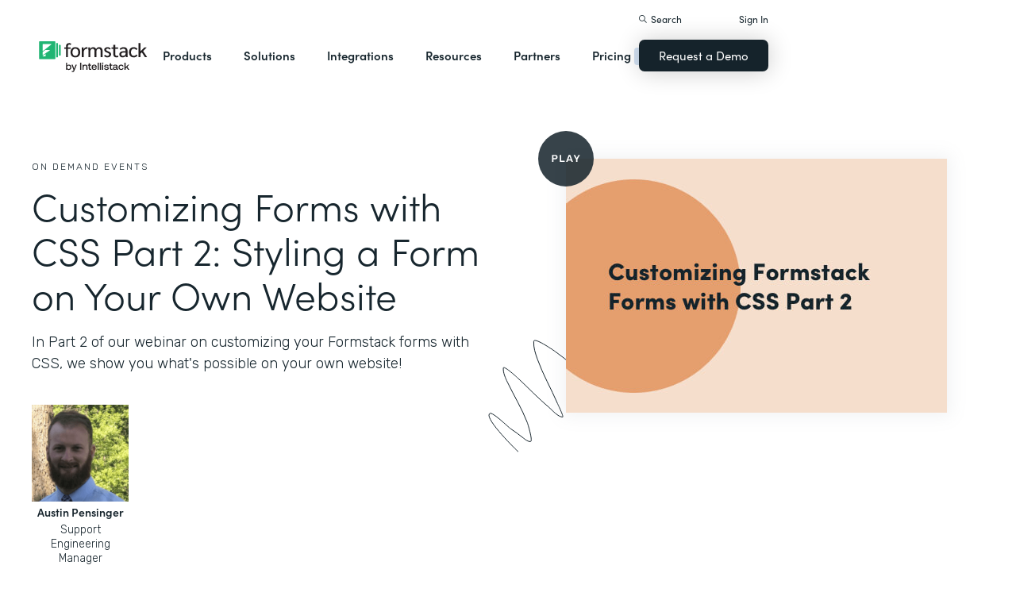

--- FILE ---
content_type: text/html; charset=utf-8
request_url: https://www.google.com/recaptcha/api2/anchor?ar=1&k=6LcLY4UqAAAAAM53qxFkqVoSwsSBfRlgB6rWtePW&co=aHR0cHM6Ly9nZnNwb3J0cy5mb3Jtc3RhY2suY29tOjQ0Mw..&hl=en&v=7gg7H51Q-naNfhmCP3_R47ho&size=normal&anchor-ms=20000&execute-ms=30000&cb=i6130f1yxh7l
body_size: 48956
content:
<!DOCTYPE HTML><html dir="ltr" lang="en"><head><meta http-equiv="Content-Type" content="text/html; charset=UTF-8">
<meta http-equiv="X-UA-Compatible" content="IE=edge">
<title>reCAPTCHA</title>
<style type="text/css">
/* cyrillic-ext */
@font-face {
  font-family: 'Roboto';
  font-style: normal;
  font-weight: 400;
  font-stretch: 100%;
  src: url(//fonts.gstatic.com/s/roboto/v48/KFO7CnqEu92Fr1ME7kSn66aGLdTylUAMa3GUBHMdazTgWw.woff2) format('woff2');
  unicode-range: U+0460-052F, U+1C80-1C8A, U+20B4, U+2DE0-2DFF, U+A640-A69F, U+FE2E-FE2F;
}
/* cyrillic */
@font-face {
  font-family: 'Roboto';
  font-style: normal;
  font-weight: 400;
  font-stretch: 100%;
  src: url(//fonts.gstatic.com/s/roboto/v48/KFO7CnqEu92Fr1ME7kSn66aGLdTylUAMa3iUBHMdazTgWw.woff2) format('woff2');
  unicode-range: U+0301, U+0400-045F, U+0490-0491, U+04B0-04B1, U+2116;
}
/* greek-ext */
@font-face {
  font-family: 'Roboto';
  font-style: normal;
  font-weight: 400;
  font-stretch: 100%;
  src: url(//fonts.gstatic.com/s/roboto/v48/KFO7CnqEu92Fr1ME7kSn66aGLdTylUAMa3CUBHMdazTgWw.woff2) format('woff2');
  unicode-range: U+1F00-1FFF;
}
/* greek */
@font-face {
  font-family: 'Roboto';
  font-style: normal;
  font-weight: 400;
  font-stretch: 100%;
  src: url(//fonts.gstatic.com/s/roboto/v48/KFO7CnqEu92Fr1ME7kSn66aGLdTylUAMa3-UBHMdazTgWw.woff2) format('woff2');
  unicode-range: U+0370-0377, U+037A-037F, U+0384-038A, U+038C, U+038E-03A1, U+03A3-03FF;
}
/* math */
@font-face {
  font-family: 'Roboto';
  font-style: normal;
  font-weight: 400;
  font-stretch: 100%;
  src: url(//fonts.gstatic.com/s/roboto/v48/KFO7CnqEu92Fr1ME7kSn66aGLdTylUAMawCUBHMdazTgWw.woff2) format('woff2');
  unicode-range: U+0302-0303, U+0305, U+0307-0308, U+0310, U+0312, U+0315, U+031A, U+0326-0327, U+032C, U+032F-0330, U+0332-0333, U+0338, U+033A, U+0346, U+034D, U+0391-03A1, U+03A3-03A9, U+03B1-03C9, U+03D1, U+03D5-03D6, U+03F0-03F1, U+03F4-03F5, U+2016-2017, U+2034-2038, U+203C, U+2040, U+2043, U+2047, U+2050, U+2057, U+205F, U+2070-2071, U+2074-208E, U+2090-209C, U+20D0-20DC, U+20E1, U+20E5-20EF, U+2100-2112, U+2114-2115, U+2117-2121, U+2123-214F, U+2190, U+2192, U+2194-21AE, U+21B0-21E5, U+21F1-21F2, U+21F4-2211, U+2213-2214, U+2216-22FF, U+2308-230B, U+2310, U+2319, U+231C-2321, U+2336-237A, U+237C, U+2395, U+239B-23B7, U+23D0, U+23DC-23E1, U+2474-2475, U+25AF, U+25B3, U+25B7, U+25BD, U+25C1, U+25CA, U+25CC, U+25FB, U+266D-266F, U+27C0-27FF, U+2900-2AFF, U+2B0E-2B11, U+2B30-2B4C, U+2BFE, U+3030, U+FF5B, U+FF5D, U+1D400-1D7FF, U+1EE00-1EEFF;
}
/* symbols */
@font-face {
  font-family: 'Roboto';
  font-style: normal;
  font-weight: 400;
  font-stretch: 100%;
  src: url(//fonts.gstatic.com/s/roboto/v48/KFO7CnqEu92Fr1ME7kSn66aGLdTylUAMaxKUBHMdazTgWw.woff2) format('woff2');
  unicode-range: U+0001-000C, U+000E-001F, U+007F-009F, U+20DD-20E0, U+20E2-20E4, U+2150-218F, U+2190, U+2192, U+2194-2199, U+21AF, U+21E6-21F0, U+21F3, U+2218-2219, U+2299, U+22C4-22C6, U+2300-243F, U+2440-244A, U+2460-24FF, U+25A0-27BF, U+2800-28FF, U+2921-2922, U+2981, U+29BF, U+29EB, U+2B00-2BFF, U+4DC0-4DFF, U+FFF9-FFFB, U+10140-1018E, U+10190-1019C, U+101A0, U+101D0-101FD, U+102E0-102FB, U+10E60-10E7E, U+1D2C0-1D2D3, U+1D2E0-1D37F, U+1F000-1F0FF, U+1F100-1F1AD, U+1F1E6-1F1FF, U+1F30D-1F30F, U+1F315, U+1F31C, U+1F31E, U+1F320-1F32C, U+1F336, U+1F378, U+1F37D, U+1F382, U+1F393-1F39F, U+1F3A7-1F3A8, U+1F3AC-1F3AF, U+1F3C2, U+1F3C4-1F3C6, U+1F3CA-1F3CE, U+1F3D4-1F3E0, U+1F3ED, U+1F3F1-1F3F3, U+1F3F5-1F3F7, U+1F408, U+1F415, U+1F41F, U+1F426, U+1F43F, U+1F441-1F442, U+1F444, U+1F446-1F449, U+1F44C-1F44E, U+1F453, U+1F46A, U+1F47D, U+1F4A3, U+1F4B0, U+1F4B3, U+1F4B9, U+1F4BB, U+1F4BF, U+1F4C8-1F4CB, U+1F4D6, U+1F4DA, U+1F4DF, U+1F4E3-1F4E6, U+1F4EA-1F4ED, U+1F4F7, U+1F4F9-1F4FB, U+1F4FD-1F4FE, U+1F503, U+1F507-1F50B, U+1F50D, U+1F512-1F513, U+1F53E-1F54A, U+1F54F-1F5FA, U+1F610, U+1F650-1F67F, U+1F687, U+1F68D, U+1F691, U+1F694, U+1F698, U+1F6AD, U+1F6B2, U+1F6B9-1F6BA, U+1F6BC, U+1F6C6-1F6CF, U+1F6D3-1F6D7, U+1F6E0-1F6EA, U+1F6F0-1F6F3, U+1F6F7-1F6FC, U+1F700-1F7FF, U+1F800-1F80B, U+1F810-1F847, U+1F850-1F859, U+1F860-1F887, U+1F890-1F8AD, U+1F8B0-1F8BB, U+1F8C0-1F8C1, U+1F900-1F90B, U+1F93B, U+1F946, U+1F984, U+1F996, U+1F9E9, U+1FA00-1FA6F, U+1FA70-1FA7C, U+1FA80-1FA89, U+1FA8F-1FAC6, U+1FACE-1FADC, U+1FADF-1FAE9, U+1FAF0-1FAF8, U+1FB00-1FBFF;
}
/* vietnamese */
@font-face {
  font-family: 'Roboto';
  font-style: normal;
  font-weight: 400;
  font-stretch: 100%;
  src: url(//fonts.gstatic.com/s/roboto/v48/KFO7CnqEu92Fr1ME7kSn66aGLdTylUAMa3OUBHMdazTgWw.woff2) format('woff2');
  unicode-range: U+0102-0103, U+0110-0111, U+0128-0129, U+0168-0169, U+01A0-01A1, U+01AF-01B0, U+0300-0301, U+0303-0304, U+0308-0309, U+0323, U+0329, U+1EA0-1EF9, U+20AB;
}
/* latin-ext */
@font-face {
  font-family: 'Roboto';
  font-style: normal;
  font-weight: 400;
  font-stretch: 100%;
  src: url(//fonts.gstatic.com/s/roboto/v48/KFO7CnqEu92Fr1ME7kSn66aGLdTylUAMa3KUBHMdazTgWw.woff2) format('woff2');
  unicode-range: U+0100-02BA, U+02BD-02C5, U+02C7-02CC, U+02CE-02D7, U+02DD-02FF, U+0304, U+0308, U+0329, U+1D00-1DBF, U+1E00-1E9F, U+1EF2-1EFF, U+2020, U+20A0-20AB, U+20AD-20C0, U+2113, U+2C60-2C7F, U+A720-A7FF;
}
/* latin */
@font-face {
  font-family: 'Roboto';
  font-style: normal;
  font-weight: 400;
  font-stretch: 100%;
  src: url(//fonts.gstatic.com/s/roboto/v48/KFO7CnqEu92Fr1ME7kSn66aGLdTylUAMa3yUBHMdazQ.woff2) format('woff2');
  unicode-range: U+0000-00FF, U+0131, U+0152-0153, U+02BB-02BC, U+02C6, U+02DA, U+02DC, U+0304, U+0308, U+0329, U+2000-206F, U+20AC, U+2122, U+2191, U+2193, U+2212, U+2215, U+FEFF, U+FFFD;
}
/* cyrillic-ext */
@font-face {
  font-family: 'Roboto';
  font-style: normal;
  font-weight: 500;
  font-stretch: 100%;
  src: url(//fonts.gstatic.com/s/roboto/v48/KFO7CnqEu92Fr1ME7kSn66aGLdTylUAMa3GUBHMdazTgWw.woff2) format('woff2');
  unicode-range: U+0460-052F, U+1C80-1C8A, U+20B4, U+2DE0-2DFF, U+A640-A69F, U+FE2E-FE2F;
}
/* cyrillic */
@font-face {
  font-family: 'Roboto';
  font-style: normal;
  font-weight: 500;
  font-stretch: 100%;
  src: url(//fonts.gstatic.com/s/roboto/v48/KFO7CnqEu92Fr1ME7kSn66aGLdTylUAMa3iUBHMdazTgWw.woff2) format('woff2');
  unicode-range: U+0301, U+0400-045F, U+0490-0491, U+04B0-04B1, U+2116;
}
/* greek-ext */
@font-face {
  font-family: 'Roboto';
  font-style: normal;
  font-weight: 500;
  font-stretch: 100%;
  src: url(//fonts.gstatic.com/s/roboto/v48/KFO7CnqEu92Fr1ME7kSn66aGLdTylUAMa3CUBHMdazTgWw.woff2) format('woff2');
  unicode-range: U+1F00-1FFF;
}
/* greek */
@font-face {
  font-family: 'Roboto';
  font-style: normal;
  font-weight: 500;
  font-stretch: 100%;
  src: url(//fonts.gstatic.com/s/roboto/v48/KFO7CnqEu92Fr1ME7kSn66aGLdTylUAMa3-UBHMdazTgWw.woff2) format('woff2');
  unicode-range: U+0370-0377, U+037A-037F, U+0384-038A, U+038C, U+038E-03A1, U+03A3-03FF;
}
/* math */
@font-face {
  font-family: 'Roboto';
  font-style: normal;
  font-weight: 500;
  font-stretch: 100%;
  src: url(//fonts.gstatic.com/s/roboto/v48/KFO7CnqEu92Fr1ME7kSn66aGLdTylUAMawCUBHMdazTgWw.woff2) format('woff2');
  unicode-range: U+0302-0303, U+0305, U+0307-0308, U+0310, U+0312, U+0315, U+031A, U+0326-0327, U+032C, U+032F-0330, U+0332-0333, U+0338, U+033A, U+0346, U+034D, U+0391-03A1, U+03A3-03A9, U+03B1-03C9, U+03D1, U+03D5-03D6, U+03F0-03F1, U+03F4-03F5, U+2016-2017, U+2034-2038, U+203C, U+2040, U+2043, U+2047, U+2050, U+2057, U+205F, U+2070-2071, U+2074-208E, U+2090-209C, U+20D0-20DC, U+20E1, U+20E5-20EF, U+2100-2112, U+2114-2115, U+2117-2121, U+2123-214F, U+2190, U+2192, U+2194-21AE, U+21B0-21E5, U+21F1-21F2, U+21F4-2211, U+2213-2214, U+2216-22FF, U+2308-230B, U+2310, U+2319, U+231C-2321, U+2336-237A, U+237C, U+2395, U+239B-23B7, U+23D0, U+23DC-23E1, U+2474-2475, U+25AF, U+25B3, U+25B7, U+25BD, U+25C1, U+25CA, U+25CC, U+25FB, U+266D-266F, U+27C0-27FF, U+2900-2AFF, U+2B0E-2B11, U+2B30-2B4C, U+2BFE, U+3030, U+FF5B, U+FF5D, U+1D400-1D7FF, U+1EE00-1EEFF;
}
/* symbols */
@font-face {
  font-family: 'Roboto';
  font-style: normal;
  font-weight: 500;
  font-stretch: 100%;
  src: url(//fonts.gstatic.com/s/roboto/v48/KFO7CnqEu92Fr1ME7kSn66aGLdTylUAMaxKUBHMdazTgWw.woff2) format('woff2');
  unicode-range: U+0001-000C, U+000E-001F, U+007F-009F, U+20DD-20E0, U+20E2-20E4, U+2150-218F, U+2190, U+2192, U+2194-2199, U+21AF, U+21E6-21F0, U+21F3, U+2218-2219, U+2299, U+22C4-22C6, U+2300-243F, U+2440-244A, U+2460-24FF, U+25A0-27BF, U+2800-28FF, U+2921-2922, U+2981, U+29BF, U+29EB, U+2B00-2BFF, U+4DC0-4DFF, U+FFF9-FFFB, U+10140-1018E, U+10190-1019C, U+101A0, U+101D0-101FD, U+102E0-102FB, U+10E60-10E7E, U+1D2C0-1D2D3, U+1D2E0-1D37F, U+1F000-1F0FF, U+1F100-1F1AD, U+1F1E6-1F1FF, U+1F30D-1F30F, U+1F315, U+1F31C, U+1F31E, U+1F320-1F32C, U+1F336, U+1F378, U+1F37D, U+1F382, U+1F393-1F39F, U+1F3A7-1F3A8, U+1F3AC-1F3AF, U+1F3C2, U+1F3C4-1F3C6, U+1F3CA-1F3CE, U+1F3D4-1F3E0, U+1F3ED, U+1F3F1-1F3F3, U+1F3F5-1F3F7, U+1F408, U+1F415, U+1F41F, U+1F426, U+1F43F, U+1F441-1F442, U+1F444, U+1F446-1F449, U+1F44C-1F44E, U+1F453, U+1F46A, U+1F47D, U+1F4A3, U+1F4B0, U+1F4B3, U+1F4B9, U+1F4BB, U+1F4BF, U+1F4C8-1F4CB, U+1F4D6, U+1F4DA, U+1F4DF, U+1F4E3-1F4E6, U+1F4EA-1F4ED, U+1F4F7, U+1F4F9-1F4FB, U+1F4FD-1F4FE, U+1F503, U+1F507-1F50B, U+1F50D, U+1F512-1F513, U+1F53E-1F54A, U+1F54F-1F5FA, U+1F610, U+1F650-1F67F, U+1F687, U+1F68D, U+1F691, U+1F694, U+1F698, U+1F6AD, U+1F6B2, U+1F6B9-1F6BA, U+1F6BC, U+1F6C6-1F6CF, U+1F6D3-1F6D7, U+1F6E0-1F6EA, U+1F6F0-1F6F3, U+1F6F7-1F6FC, U+1F700-1F7FF, U+1F800-1F80B, U+1F810-1F847, U+1F850-1F859, U+1F860-1F887, U+1F890-1F8AD, U+1F8B0-1F8BB, U+1F8C0-1F8C1, U+1F900-1F90B, U+1F93B, U+1F946, U+1F984, U+1F996, U+1F9E9, U+1FA00-1FA6F, U+1FA70-1FA7C, U+1FA80-1FA89, U+1FA8F-1FAC6, U+1FACE-1FADC, U+1FADF-1FAE9, U+1FAF0-1FAF8, U+1FB00-1FBFF;
}
/* vietnamese */
@font-face {
  font-family: 'Roboto';
  font-style: normal;
  font-weight: 500;
  font-stretch: 100%;
  src: url(//fonts.gstatic.com/s/roboto/v48/KFO7CnqEu92Fr1ME7kSn66aGLdTylUAMa3OUBHMdazTgWw.woff2) format('woff2');
  unicode-range: U+0102-0103, U+0110-0111, U+0128-0129, U+0168-0169, U+01A0-01A1, U+01AF-01B0, U+0300-0301, U+0303-0304, U+0308-0309, U+0323, U+0329, U+1EA0-1EF9, U+20AB;
}
/* latin-ext */
@font-face {
  font-family: 'Roboto';
  font-style: normal;
  font-weight: 500;
  font-stretch: 100%;
  src: url(//fonts.gstatic.com/s/roboto/v48/KFO7CnqEu92Fr1ME7kSn66aGLdTylUAMa3KUBHMdazTgWw.woff2) format('woff2');
  unicode-range: U+0100-02BA, U+02BD-02C5, U+02C7-02CC, U+02CE-02D7, U+02DD-02FF, U+0304, U+0308, U+0329, U+1D00-1DBF, U+1E00-1E9F, U+1EF2-1EFF, U+2020, U+20A0-20AB, U+20AD-20C0, U+2113, U+2C60-2C7F, U+A720-A7FF;
}
/* latin */
@font-face {
  font-family: 'Roboto';
  font-style: normal;
  font-weight: 500;
  font-stretch: 100%;
  src: url(//fonts.gstatic.com/s/roboto/v48/KFO7CnqEu92Fr1ME7kSn66aGLdTylUAMa3yUBHMdazQ.woff2) format('woff2');
  unicode-range: U+0000-00FF, U+0131, U+0152-0153, U+02BB-02BC, U+02C6, U+02DA, U+02DC, U+0304, U+0308, U+0329, U+2000-206F, U+20AC, U+2122, U+2191, U+2193, U+2212, U+2215, U+FEFF, U+FFFD;
}
/* cyrillic-ext */
@font-face {
  font-family: 'Roboto';
  font-style: normal;
  font-weight: 900;
  font-stretch: 100%;
  src: url(//fonts.gstatic.com/s/roboto/v48/KFO7CnqEu92Fr1ME7kSn66aGLdTylUAMa3GUBHMdazTgWw.woff2) format('woff2');
  unicode-range: U+0460-052F, U+1C80-1C8A, U+20B4, U+2DE0-2DFF, U+A640-A69F, U+FE2E-FE2F;
}
/* cyrillic */
@font-face {
  font-family: 'Roboto';
  font-style: normal;
  font-weight: 900;
  font-stretch: 100%;
  src: url(//fonts.gstatic.com/s/roboto/v48/KFO7CnqEu92Fr1ME7kSn66aGLdTylUAMa3iUBHMdazTgWw.woff2) format('woff2');
  unicode-range: U+0301, U+0400-045F, U+0490-0491, U+04B0-04B1, U+2116;
}
/* greek-ext */
@font-face {
  font-family: 'Roboto';
  font-style: normal;
  font-weight: 900;
  font-stretch: 100%;
  src: url(//fonts.gstatic.com/s/roboto/v48/KFO7CnqEu92Fr1ME7kSn66aGLdTylUAMa3CUBHMdazTgWw.woff2) format('woff2');
  unicode-range: U+1F00-1FFF;
}
/* greek */
@font-face {
  font-family: 'Roboto';
  font-style: normal;
  font-weight: 900;
  font-stretch: 100%;
  src: url(//fonts.gstatic.com/s/roboto/v48/KFO7CnqEu92Fr1ME7kSn66aGLdTylUAMa3-UBHMdazTgWw.woff2) format('woff2');
  unicode-range: U+0370-0377, U+037A-037F, U+0384-038A, U+038C, U+038E-03A1, U+03A3-03FF;
}
/* math */
@font-face {
  font-family: 'Roboto';
  font-style: normal;
  font-weight: 900;
  font-stretch: 100%;
  src: url(//fonts.gstatic.com/s/roboto/v48/KFO7CnqEu92Fr1ME7kSn66aGLdTylUAMawCUBHMdazTgWw.woff2) format('woff2');
  unicode-range: U+0302-0303, U+0305, U+0307-0308, U+0310, U+0312, U+0315, U+031A, U+0326-0327, U+032C, U+032F-0330, U+0332-0333, U+0338, U+033A, U+0346, U+034D, U+0391-03A1, U+03A3-03A9, U+03B1-03C9, U+03D1, U+03D5-03D6, U+03F0-03F1, U+03F4-03F5, U+2016-2017, U+2034-2038, U+203C, U+2040, U+2043, U+2047, U+2050, U+2057, U+205F, U+2070-2071, U+2074-208E, U+2090-209C, U+20D0-20DC, U+20E1, U+20E5-20EF, U+2100-2112, U+2114-2115, U+2117-2121, U+2123-214F, U+2190, U+2192, U+2194-21AE, U+21B0-21E5, U+21F1-21F2, U+21F4-2211, U+2213-2214, U+2216-22FF, U+2308-230B, U+2310, U+2319, U+231C-2321, U+2336-237A, U+237C, U+2395, U+239B-23B7, U+23D0, U+23DC-23E1, U+2474-2475, U+25AF, U+25B3, U+25B7, U+25BD, U+25C1, U+25CA, U+25CC, U+25FB, U+266D-266F, U+27C0-27FF, U+2900-2AFF, U+2B0E-2B11, U+2B30-2B4C, U+2BFE, U+3030, U+FF5B, U+FF5D, U+1D400-1D7FF, U+1EE00-1EEFF;
}
/* symbols */
@font-face {
  font-family: 'Roboto';
  font-style: normal;
  font-weight: 900;
  font-stretch: 100%;
  src: url(//fonts.gstatic.com/s/roboto/v48/KFO7CnqEu92Fr1ME7kSn66aGLdTylUAMaxKUBHMdazTgWw.woff2) format('woff2');
  unicode-range: U+0001-000C, U+000E-001F, U+007F-009F, U+20DD-20E0, U+20E2-20E4, U+2150-218F, U+2190, U+2192, U+2194-2199, U+21AF, U+21E6-21F0, U+21F3, U+2218-2219, U+2299, U+22C4-22C6, U+2300-243F, U+2440-244A, U+2460-24FF, U+25A0-27BF, U+2800-28FF, U+2921-2922, U+2981, U+29BF, U+29EB, U+2B00-2BFF, U+4DC0-4DFF, U+FFF9-FFFB, U+10140-1018E, U+10190-1019C, U+101A0, U+101D0-101FD, U+102E0-102FB, U+10E60-10E7E, U+1D2C0-1D2D3, U+1D2E0-1D37F, U+1F000-1F0FF, U+1F100-1F1AD, U+1F1E6-1F1FF, U+1F30D-1F30F, U+1F315, U+1F31C, U+1F31E, U+1F320-1F32C, U+1F336, U+1F378, U+1F37D, U+1F382, U+1F393-1F39F, U+1F3A7-1F3A8, U+1F3AC-1F3AF, U+1F3C2, U+1F3C4-1F3C6, U+1F3CA-1F3CE, U+1F3D4-1F3E0, U+1F3ED, U+1F3F1-1F3F3, U+1F3F5-1F3F7, U+1F408, U+1F415, U+1F41F, U+1F426, U+1F43F, U+1F441-1F442, U+1F444, U+1F446-1F449, U+1F44C-1F44E, U+1F453, U+1F46A, U+1F47D, U+1F4A3, U+1F4B0, U+1F4B3, U+1F4B9, U+1F4BB, U+1F4BF, U+1F4C8-1F4CB, U+1F4D6, U+1F4DA, U+1F4DF, U+1F4E3-1F4E6, U+1F4EA-1F4ED, U+1F4F7, U+1F4F9-1F4FB, U+1F4FD-1F4FE, U+1F503, U+1F507-1F50B, U+1F50D, U+1F512-1F513, U+1F53E-1F54A, U+1F54F-1F5FA, U+1F610, U+1F650-1F67F, U+1F687, U+1F68D, U+1F691, U+1F694, U+1F698, U+1F6AD, U+1F6B2, U+1F6B9-1F6BA, U+1F6BC, U+1F6C6-1F6CF, U+1F6D3-1F6D7, U+1F6E0-1F6EA, U+1F6F0-1F6F3, U+1F6F7-1F6FC, U+1F700-1F7FF, U+1F800-1F80B, U+1F810-1F847, U+1F850-1F859, U+1F860-1F887, U+1F890-1F8AD, U+1F8B0-1F8BB, U+1F8C0-1F8C1, U+1F900-1F90B, U+1F93B, U+1F946, U+1F984, U+1F996, U+1F9E9, U+1FA00-1FA6F, U+1FA70-1FA7C, U+1FA80-1FA89, U+1FA8F-1FAC6, U+1FACE-1FADC, U+1FADF-1FAE9, U+1FAF0-1FAF8, U+1FB00-1FBFF;
}
/* vietnamese */
@font-face {
  font-family: 'Roboto';
  font-style: normal;
  font-weight: 900;
  font-stretch: 100%;
  src: url(//fonts.gstatic.com/s/roboto/v48/KFO7CnqEu92Fr1ME7kSn66aGLdTylUAMa3OUBHMdazTgWw.woff2) format('woff2');
  unicode-range: U+0102-0103, U+0110-0111, U+0128-0129, U+0168-0169, U+01A0-01A1, U+01AF-01B0, U+0300-0301, U+0303-0304, U+0308-0309, U+0323, U+0329, U+1EA0-1EF9, U+20AB;
}
/* latin-ext */
@font-face {
  font-family: 'Roboto';
  font-style: normal;
  font-weight: 900;
  font-stretch: 100%;
  src: url(//fonts.gstatic.com/s/roboto/v48/KFO7CnqEu92Fr1ME7kSn66aGLdTylUAMa3KUBHMdazTgWw.woff2) format('woff2');
  unicode-range: U+0100-02BA, U+02BD-02C5, U+02C7-02CC, U+02CE-02D7, U+02DD-02FF, U+0304, U+0308, U+0329, U+1D00-1DBF, U+1E00-1E9F, U+1EF2-1EFF, U+2020, U+20A0-20AB, U+20AD-20C0, U+2113, U+2C60-2C7F, U+A720-A7FF;
}
/* latin */
@font-face {
  font-family: 'Roboto';
  font-style: normal;
  font-weight: 900;
  font-stretch: 100%;
  src: url(//fonts.gstatic.com/s/roboto/v48/KFO7CnqEu92Fr1ME7kSn66aGLdTylUAMa3yUBHMdazQ.woff2) format('woff2');
  unicode-range: U+0000-00FF, U+0131, U+0152-0153, U+02BB-02BC, U+02C6, U+02DA, U+02DC, U+0304, U+0308, U+0329, U+2000-206F, U+20AC, U+2122, U+2191, U+2193, U+2212, U+2215, U+FEFF, U+FFFD;
}

</style>
<link rel="stylesheet" type="text/css" href="https://www.gstatic.com/recaptcha/releases/7gg7H51Q-naNfhmCP3_R47ho/styles__ltr.css">
<script nonce="IxWtOXiJwU6mmOAhCMlhJQ" type="text/javascript">window['__recaptcha_api'] = 'https://www.google.com/recaptcha/api2/';</script>
<script type="text/javascript" src="https://www.gstatic.com/recaptcha/releases/7gg7H51Q-naNfhmCP3_R47ho/recaptcha__en.js" nonce="IxWtOXiJwU6mmOAhCMlhJQ">
      
    </script></head>
<body><div id="rc-anchor-alert" class="rc-anchor-alert"></div>
<input type="hidden" id="recaptcha-token" value="[base64]">
<script type="text/javascript" nonce="IxWtOXiJwU6mmOAhCMlhJQ">
      recaptcha.anchor.Main.init("[\x22ainput\x22,[\x22bgdata\x22,\x22\x22,\[base64]/[base64]/bmV3IFpbdF0obVswXSk6Sz09Mj9uZXcgWlt0XShtWzBdLG1bMV0pOks9PTM/bmV3IFpbdF0obVswXSxtWzFdLG1bMl0pOks9PTQ/[base64]/[base64]/[base64]/[base64]/[base64]/[base64]/[base64]/[base64]/[base64]/[base64]/[base64]/[base64]/[base64]/[base64]\\u003d\\u003d\x22,\[base64]\x22,\x22ZmpJKMKgNMK4wosYKMOwPsOLFsONw4TDhFzCmHzDrMKCwqrClsKlwrNibMOVwqTDjVc8KCnCix0Aw6U5woEcwpjCgmjCi8OHw43DmXlLwqrCmcOdPS/Cs8O3w4xUwo7Cqit4w6ZTwowPw79Fw4/DjsOJQMO2wqwHwqNHFcKEEcOGWAzCl2bDjsOTWMK4fsKPwpFNw71IL8O7w7cDwoRMw5wPEsKAw7/CtMOsR1sPw5UOwqzDv8OOI8Obw5vCk8KQwpd+wrHDlMK2w4rDhcOsGDgewrV/w5Y6GB5Pw6JcKsO2PMOVwopNwpdawr3CjMKewr8sJ8KUwqHCvsKaFVrDvcKRZC9Aw7p7Pk/[base64]/[base64]/Dll9Bw5NnfhHDsMKDDsOww7PDmiVsaDV2fcKqZsK6FRHCrcOPOcKbw5RPYMKXwo5fQsKPwp4Bf3PDvcO2w7LCvcO/w7QraRtEwrzDlk46W0bCpy0bwq9rwrDDr05kwqMkNTlUw5sQworDlcK0w6fDnSBOwqo4GcKBw4E7FsKLwr7Cu8Kia8Kiw6Ahb3MKw6DDsMODax7DpcKGw55Yw4PDtkIYwpdhccKtwonCkcK7KcKlGi/[base64]/[base64]/Cpm7Dl0YyeA7CpgdswpsuKMOBw5UGw6xQwp0Pw6MQw55mC8K5w4k0w4/DtxBlTS/Cm8KEZsOVIsOYwpEaNcOoPALCoEAtwrzCrDLCo05Pw7Qqw5sKXwI3URzDmgXDhMOTLcOxXRjDvMK5w4p0Mh1Ww73Dp8K2WyPDqSR/w7fDtcOGwpXCkcKpRMKMZhhERgh6wpEgwrpGw6ApwobCo0DDklDDniZDw57CiXMsw4F6R0JTw5nCuhzDtsK9Iy9SZWLDkHLCq8KIPk7CksOZw58VJUNQw68XWcKTT8K0wqtrwrU0WsONMsKfwq1dw67ChGfCg8O9wq11XcOsw7ZIXTLCu3JaYMOoDMOaC8OVZsK/dmDDrCXDkHTDm2PDqxLDjcOlw6oTwo9YwpfCnMK+w6bCj2g+w4kQXcONwoLDi8KXwqzChBYeXsKBRcKywrs1OF3DsMOIwpBOJMKhTcO1FlHDj8KDw4ZoFgptbS7CmgnDpsKpND7Dv1h6w6bDljnDjT/DlsK2SG7DuGLDqcOqRlQAwo1+w4M1SsOgTn98w4vCl3fCusKEH2zCsn/CkA1ywrbDp1vCj8OQwqXCrRRQYsKDe8KRw7dRcsK6w5UMc8K6wqXCgi9UQgcFJmHDuzZlwqIjS3c4TzM/w7gAwrPDhD9hC8ORQiDDoxvDjXfDicKER8Kvw4R0fwYowpE5cVEzYMOsdUYPwqrDhwVPwpJ3Z8KnPwkuJ8Oww5fDp8OowqnDqMOIRsOYwrQGa8Kmw73Dk8OFwq/[base64]/DtkzCtHzDhH5Ke8Kcw5cWL8K8wqk2W33DhsOQATV5LMKkw5nDgwHCkDUWV1R5w7vCnsOuTcO4w4FQwrVQwrM/w5lPLcK6w5TCrcOfFA3DlMOiwonChMOvEnfCkMKHw7zCn3DDrTjDpcOxa0AATcKXw48bw6XDokLDrMOtDcKrSS/DuWjDiMKNPcOeMmgOw7tDLsOLwpIaWsOkLgQNwr3ClsOnwrRVwoQAS1nCvVt5woHCncKCwrLCpsOewrdzR2DCssKOMy0uwrXCnsKwPx0uKsOuwo/CiDPDncOlAjdbw7PCg8O+MMOLR0vDhsO/w5/Dg8Kzw4XDr3txw5tXQlBxw4pWdGswGVvDpcO3OWnCsk7DmFDDtMO0W3nCscO8bS/CnnfDnGZyCcKQwrTDqmDCplg/[base64]/w7HDoQ9Qw48WUUrClwxHw4fDvHvCmAPDucKGXD3Dv8OxwpbDk8Obw4YmWiQFw7RYJMO0bsKCN3nCu8KiwozCnsOqIcOMwrAnHsOhwozChcK6w6hAFcKLQ8K3aQPCncOlwpQMwqIEwo3DoU/CtMODwrDCuSrDuMOwwprDosK/[base64]/CoTLDmCbDmcKgw60hwovDui7CosOJw4XDnALDuMKUS8OWw54OG1TCjcKoQRAewqJPw6PCqcKGw4LCqsOaR8K/wplfRhrDqsOITsKoTcOqd8Opwo/[base64]/w7bDqsOUVgnCt8K+wpUNc0nDlcOAw4BRwosMNcKKBcOPNSLCkQ5kDcOfwrbDky0mDcOYMsO2wrMXeMKyw6MtHCxSwoUaADvCh8OSwoBRfinDknRQCD/Dixo5BMO5wo3CnxZmw5zCh8K0wocsKsKswrjCscO3G8OpwqXDpDXDlzJ5cMKSw6kAw4hBaMKCwpETQMK5w7bCn3t+QjPDjn0zFG5qw6PDvE/Dn8KiwpnDmHtTO8KyPQDCl2XDuCPDpzzDig/[base64]/R2YzSzDCrwfDpsKww4/CpMKfTMK9wqgxLivCtxYkcyjCmFhIdsKlAMKvGG/Dj0DDllfCu1bDqUTCpsO/ASVCwqjCtcKsOTrCh8OQY8OtwpBXwoLDucO0wojCk8Oow43DgsOSNsK2ZV3DksOBSGo1w4zDmADCpsKAEcKmwoZwwqLCjsOkw5wMwqHDkW49bcOXw7BMPlMADlUdby0QZMOyw6ljWT/Dh1DCtQkeGUDCmsO8wppwSnRnwrwGXWNNIRd2w6V2w44AwqUFwr/[base64]/Cr0rDgQF+wozDs8KVK8ONwrwzf8KAJRkqwoJbwqYUWsKQAcKKdsOsSU5fw4rCuMOlOhNPWAIJLnxwQ1DDpkU4N8ObUcOVwqfDksKqZlpPd8O7SRwNKMKTw73Dh31RwqpWYR/Co0lrRkLDhcOTw4/Dg8KlGFTChXVfYx/ChXbDisK7PE/CnWEQwovCuMKRw67DjjjDj0kCw5nCgsKkwqYdw5XCkcOnY8OmDcKdw4jCv8OhEHYfAUDDhcO2DsOzwpQhCsKCAhTDnMORCMKkLzzDrHXCucOHw6PCukjDkcKmMcO4w5PCmxAvNDDCsRcIwp/CqMKJfcOGesK4GcKsw4LDpn/Ck8OSwqrDrMKoJ1BMw7fCr8O0wrjCnCImHMOWw4PCv0xRwoPDp8KfwrzDmsOtwqvDk8OIEsOAw5XCh2fDqULCjRtQw6dPwqPDuGI/w4fClcK9w4/DqwZVODVgGcOEbMKjR8OuE8KQSSh+wpNiw7oiwp9vAwzDlzQEJsKUb8Kzw4Mww63DnMKsfxzCvXd/w65Cwp3Ci3ZRwrtlwqk1dkDDglNQIQJ8wofDlcKFOsO8M1vDlsO7wp5Bw6rDn8OGM8KNwrJ6w6Q1BGgfwoh2SWHCowTDoi7ClnPDtQjDrEt/w7LCvT7DqcKBw6vCsjrCtsOiSAE3wp9sw4oqwrDCncO1cQ5KwporwqxnacKBZsO2XcOMfm5rDcKWMirCiMOuXMKuaylewp/DmcOyw4TDu8K7B2QZw5AJNwLDi1/[base64]/w7Zsw47CnxTCpmjChMOcLMODw5MtUsO0w7zDtMKPw5JRwqDDiHjClD8ybzEPSGAjOcKWbjnChX3DoMOOwoPCnMOew48TwrPDrTZCw71sw6fDrcK2UjkBJMKiYcODasOpwprDj8Oow6nCuV/DhklZEMOoAsKWeMKQV8Obw5jDhH4awqzDkFNNwp9rw6tfw5LCgsKnwq7DmULCjxfDmcOLFxzDiyTCu8OCJnxkw495w5nDmsOxwpoDOWPCqMOAABN3ClgyL8O2w6h3wqRjJTNUw7ZXw5/[base64]/wqoLNAvCpxzDnEjCvFQ3MEY0NsOLw4p6KMKQFmjDicONwpPDiMOxfsKvf8KPw6DCnizDg8OiNloGw5/CrDvDnMKyT8OJBsOPwrHDocODTsOJw4XCv8KzMsOPw5nCrMONwozDucO/ADcFw7rCmTTDncKBwph/YMKsw4l1ecOwD8KDQAjCs8OwOMOXcsOXwrIBW8KswqPDu3tzw4gZE2wCCsO1DmjCrEU6FsOCWcO/w5XDozTCl1/DvnwFw6vCtH0pwobCsSZvMxXDusKUw4kSw5B3GxjCgVRrwr7CnF85MkzDmMOmw7zDtBUUbcOZw5BCw6DDhsKAwrHCp8OCY8KvwrgfeMKqU8KBaMOBFlwTwoTClsKJMcKDeTUFLsOzAnPDp8OZw5RxSAjCkF/DlSzDpcOnwojDnF/[base64]/CrcOsUR8LZMOybsOBwofDmcOaExjDj8KAw5Zjw4Y2SA7DksKiW13CiHJGw67ClMKOQMO6wpbClRpDw6/DrcKBWcOMKMOmwoB3F2bChRg+WEYCwrzClTdZAsKkw5PDgBbDjMODwrIYOi/CkF3CqcOXwpNcDHcywqseVHjCiCHCqcOveX0fwqzDghY/SXEgb0wQbj7DhTVrw7QLw5RucsK6w7woWsO9cMKbw5Z7w44hUSFGw4TCrWRww4EqC8OTw59hwrTDgUPDpzUbecOow5RGwpdnZcKSwrjDuybDiwrDp8Kvw7HDtiVXGBEfw7TDlzsdw43Csy/Dm23CrEUHwqZ+ZcORw7shwqUHw7cqTcO6w5TCisK3wptbdEPCgcOQIXFfJMKBX8K/[base64]/CtkXDk0MFw4ZKbk/[base64]/DscKWHwXDtDFUb8K6eSjDrgEmScOvw5RBNidGW8OUw6FUA8K0O8OmFUJ3UVvCscOlPsOzN3LDsMOBAxnDjifCpSdew43Dk2QMacO0wo3DuE08AzICw4rDrsO1fDIyOcOMTsKkw4HCrC7DgcK8PsOqw4hFw5LChMKdw6fDnXfDv0bDlcOuw6/Cj2nCvWLChsKqw6IOwrtCw6lID046w6nDh8KSw5c3wrPDj8K9X8OowrV1DsODw6E/P37CoGJZw64Vw68vw7wAwrnCnMOBPnvCo1bDnDDCoGDDnsOaw5bDiMOwVMOLJsOzfg4+w41ow4XCmDzDg8OJEsOfw7Rew5HDjh1uKCHDuzXCsXhdwq7Dmz05ACvDi8KFURBuw6dXVcKMO3bCvhhZKsOAw4how4nDv8K/WR/Dj8Kgwp13AsKfWVDDsTwtwpBBw5JQC3YOwonDn8Oiw5Q9AnlSDzPCkcKmBcK3R8K5w4ZHLisvwpEbw7rCtm81w6bDj8OgL8OKIcOSMMODYATChkJAdl7DgsKGwphEEsK8w67DhcKZTFjCkTrDp8ObCsKvwqxUwp3DqMOzwr/DkMK5V8O0w4XCn08yfsORwo/CncO1LnvDi0s7P8KdIUpIw5fDjMOof2LDvTAJC8Omwr9dbXlLVA7DlMKdw4leHcOTEVXDrivDs8K/wp5zwqIJw4fDhFzDqhMSwpvCiMKbwpxlNMKNXcOHFwnCuMK7Mwkcwodsf18xQxPCoMOgwpN6N3wETMKswoXChg7DtsK+w7Miw7VkwojCl8KpBBskQsOIJhLCqwnDt8O4w5NyE1fCicKbT0/DpsKkw6AXw5gtwoZUW17DscOPLMKUWsK/Wn9awrrDpmt4NjfCrlN/dMO6KBQwwqHCq8KtE0/DrcKdJcKnw6nCrcOaGcKtwq4iwqXDv8KnI8Ogw7/CvsKxesKQD1/CtD/[base64]/Cs8OqF3J9w5vDh8O9wpVdTcOUw47Cth5AbHrDgBHDrMOJwowWw7XDjcObwofDkhzDv0XDq1PDjMKYwoIWw4ZOdsOIwo5+Uz0qa8KwIG9MJMKrwpVxw7TCogbDlnTDjlDDvMKqwo7CuUTDmsKOwp/DuFXDh8OLw5jCpQM0w4Qlw7haw5oUfCg3McKgw5YHwrLDosObwrfDt8KOYSfCjcKwQzw3X8OrRsObV8Kxw6BaHsK7wo4WAT/DlMKTwq/CgV5owpXDoAzCnhnChRRLJWBHw73CrFvCrMK1WMOpwrZfDcKoHcKXwp3CuG1DSi4fQMKhw60pwpJPwpNTw6nDtBPDpsOsw4MKw7rCnEA0w7lAb8OUH2HCu8K/w7nDrRDDlsKNwo3ClSJhwqtJwpEVwrpbw4gtcsOQRmXDrlzCqMOgeGDCu8KRwpHCp8KyMy9Rw6TDuxpVAwvDqXnDhXQ4woRRwqTDvMOcJG5rwrAFasKIMRnDjy5GUMK/wqXDpRHChcKCwo49AAHCh3ZXISzCk18ww5rCqlB1w5LCjcKdQnDCuMOXw7vDqh1UKX8ew71vHV3Cs1YswqLCjsK1w5HDkDTCqsKeRUvCsEvCh3lrEAoQw4IJXcOJLcKFw4XDuTLDnkvDvXV9aFJEwqY8IcK2wqFlw5kAWHVpccORZ3bCi8ONUXMowpTDkk/CoVLDpRDDkl1fZD8Gw59ow6HDlWXCo3zDssOzw6MQwpTCkV8qCT4SwoHCpnYHDT5xKDfClMKaw5AfwqgIw74RNsOUG8K7w5khwrc0QlrDpsO3w61dw4fCmikqwrAeaMKrwp/DksOQb8KGN13DucOXw57Dqyx6U20WwrEjDcKwIsKaXi/CssOMw67DncOECMO/[base64]/[base64]/Dj8KIwrVbwq/Dgw3DocOAw7rCqsOPfgxgwoLCkcOlacOrw4/DtgHCpUzDicKLw4nDvsOOE2DDgDzCghfCncO/[base64]/CnMOQWiVfEsOKQEPCklV3IMKlMBPDsMKDwq5HODXDn07DqWHDuhHCqSsUw7cHw4DCqVrDvhVdYsKDeyQEwr7CiMOrNQ/CqBzChsOMwqA+wqQQw5YfQhLCqTzCpcKrw5dUw4UPUHMaw64dHsOvVcOHesOowq13w4XDgyFjw5XDkMKwXzPCtMKsw5pjwq7Cj8KeJ8OhdmLCinfDsQTCu2vClx/CoXFJwq8SwoPDp8OSw5YjwqtlNMOHEz5hw6zCt8O7w5LDvnRNw7Ycw4HCjcK8w41qSkjCssKUTsKEw58kwrfDlsKMPMKKG0NPw5gVBXEzw5vDvknDvDfCjMKqw4o/KWHDi8KBFsOjwpVcElDDn8KYH8Kjw5zCtsO1c8KLNhEXQ8OiBDBIwp/CgcKVL8OMw6QaeMK3HVEGd2JPwoZiQsKhw5PCvEPCqgLDgnkqwqXCg8Opw4LCuMOWbsKEWREOwqE2w6MresKXw7dGJSVIwqpbJ3MZNMOgw7/CmsODU8OSwqDDggTChxjClGTCqhlSB8Ofw55mwqk/w7JZwrdcw7nClRjDoGRhIy9HdwzDucOgHMOUbHbDusKrw65DfgxkGMKgwo1GKCcqwq0QZsO0wo80Xi/DpmnCtcODw59NSMOYIcOPwp7CssOcwpwjU8KvEcOzJcK6w6kAUMO+QgRkOMKIPDTDp8OEw7dROcK9IyrDs8KFwpzDscKjwotnYGR6CQopwoPCuCQIw7oDVHTDnj/[base64]/DqQQ3w4UgOMO9PcKlwo0QRjsLHsK6FwjDtjUhWyLCtVfCq3xLbMO+wqvCicKVKzpRwpFkwqJ2w4QIZRQawoUIwqLChnnDjsKDNWc2McOoZyMswp98dW8DUz0fbVgNPsK3YcOwRsOsXj/ChALDjHVlwqxTZzcBw6zDr8OQw5TCjMOuUH3CqTlawowkw4lSbMOZXhvDjQ0eTsOUGMOBw7fDvMKBcUpBI8OGPUN/w5jCs1gwMXlXfG1DTUgIW8KUWMKvw7EjHcONJMOBP8KxLsOBCMOPFMO9LcKZw4BbwoRdYsOuw4NlZTQEXnZgOsK/fxQUPnNJw5/DtcOHw6k7wpNAw6BtwoJXMlRmbSbCl8KBw6o5H3/DvMO9A8O/w6/Dk8OuS8OnaTPDqWrCuw0SwqnCo8O5eB/Ci8Ocf8OGwoEow6bDuyAVw6ltKX85wqvDqn7ChsKeOsOww7TDsMOPwrLCkRvDu8K+V8OVwro2wrDDgcKxw4/CvMKGfsK9UUlFTcK7BQ/DqUfDs8KcacOWw6LDv8OKACw3wqnDr8ONwrogw7rCihjDjcOtw6DDs8OJw7/CpsONw5gSPQNDISfDuTcKw5kJwox9JHFFJVLCgcKGw4nCuU7DrcOTNVHDhgHCicKVPMOVBGPCkMOBDcKBwqV/CVFgOsKJwr1uw7LCrTpvwoHCisKUH8KswoQew6slOcO3KQrCo8K6IcKKMy5twovCpMO9MsK+w6knwoVtUxhZw43DlgIsF8KqOsKHT2kLw6ASw5XClsOmfMO4w6NFIcONCMKAEh5Sw5zCt8K4NcOaJsKkWMKMR8KWf8OuA0AqE8K6wopYw5/CuMKew6VpICTCpsOLwpjCpTBaHS4fwozCu0Ylw6bDuE7Dt8K/w7kieBzCiMKjJh/Dg8OKX03CrxrCm1t2cMKrw5PDoMKKwotUJMO6ecKkwrsXw5nCrFxRRMOhUMOTSC4Xw5HCsXBswqlsFcOPGMO8RFTDjmtyIMOGwr7Dry/[base64]/DqmYRVMOvw6jDrsKkd8O1wpzDoMKQw4LCtCNMwpJqwoVqw7dwwobCgAozw71bBFzDmsOrRw3DqlTDmMOkH8OCw4BCw5oEZcOHwr/DnsOtJ2bCuB5wFnjCkSZww6M3wpvDt0AZLEbCtUhgCMKMZ0JVwoRaPm8twozDlMOyWVNcwp8Jwrdywrh1MsOlWsKEw6rCpMKqwpzCl8ORw4d/wp/CjAtuwrfDkCLDpMKrITfDl2PDlMOvccOnAwtEw4FOwpYMP0/[base64]/[base64]/dGDDhMK/LgEnw4bCtWPCi0kWwq3DmsK+w7Alwq3Dq8OwC8K8HsKcMcOgwoQqOALCpHBaZTHCmMOleD0iHsKAwqMZw5QIacOawodrw4lLw6VGBMKkZsKHw5N/CA1Cw6Awwq/Cv8OTPMOfMCvDqcOvw4V/[base64]/[base64]/[base64]/DjR7CryV2CsOxcDXDrWosdsOgw6LDhmNswrDCkBpiR3vDhlvDhzJIw5ZgCsOocjJUw6teCQtIworCrVbDscO0w50RAMOrAcKbMMKww7obJ8Oew7bDg8OQTMKcw7HCvMOwCHDDoMKmw6MjP1vCoC/DgwFeCsKnAAgPw5/DoErCqcORLW/CtWtxw6BewovCh8OSwpnCusKGKH/CvAvDuMKFw47DgsKuZsOnw7lLwrLCqsK5cXwbcWEgUsOWwoPCv0fDuF3Chz06wq4YwojCrcK7A8K3OlLDgnM4PMO/w5HCqBhvFVwLwrDCvxxRw5hIfkPDvy3Cg34OfcKFw4HCnsKSw6Q2IX/DvsOSw5/CgcOhD8OadcOhdMK5wpPDgEbDkh7DhMOXLcKqPyvCsDBKDsOUwrY8EMOdwpYyG8OtwpBQwoULHcO+wrPDjMKcVzcNw5/DiMK9CTDDmFrDusOdASHDnGxIJm58w6bCiwHDlTrDqmkXeAzDpxrDhB9Mbi5ww6HDkMOpPWLDnwRJSkxtc8OkwpvDrldAw5Iqw7Ypw5QkwrvCisKKNC/DtcKywpUww4PDsEwOw6VwG1wGU2PCjFHCllsXw6QvfcOVDAwpw6XCkcKJwoPDuzo3BMOFw5JHZ2USwozCucKbwqjDgsOjw6bChcOyw7XCpsKTFHcywq/[base64]/DqFrDiUbClXfCt1ZhGMKMJ8KOw55ew4oGwp5uBgvCssKMVQfDqcKEdcOxw4Nuw6tzNsOTw5TDr8KOw5HDjQvDlMORw4fCs8KcL2fCkE5qbcKWwo/[base64]/CgsKlw7nCoQBdIMOPw6gLcyXCqcKxNGohw6ghBcOEfxxjT8OywpBrX8Kiw47Dp1fCo8KCwr03w4VeAcOew4AOWV8dZT1xw4kifS/Djlw9w5DDmsKJCz8kSsKXWsK4EC4IwrLChUomeQ9tQsKTwq/[base64]/CpMKWw7vCgg09wqxMw5lsGMOhwofClMO6wrjCn8K9Vk8dw6DCj8KqaB/[base64]/UhXDmMO/wo/CuMKhDTTCoMK1woxqwrp4w5RSM8KgXVBcPsOITsKuHsOCEBTCsTQsw4PDhEIiw49qwpQ5w7/CpRQ1MsO8wr/Dr3ciwpvCoFrCkMKiOljDtcOHD2hRfEcPLMKSwrHDuiDClMOwwo3CoVrCnMOJFwjDtzYRwrg6w7g2wqDCmMKjw5sTCsOSGg/CmBvDuTPCiEHDr2UZw7nDhsKwZyQ8w5cnW8KuwpcMUcOmG196TcO2JsOmXcOswrzDk2DDu0poIcOMFy7CtcK4wqjDqU5cwpR4McOkH8OZw7nDnTxLw5PDhF5iw7XDrMKewp/Du8KvwpXCvA/DuSBUw4DCmFXCs8KSG2sfw4/DtcK4IGPCh8KIw5oYAUvDoGbCnMK8wq3CigoEwqPCr0PCmcORw4oywrIyw53DtCMmNsKlw57DkUc/N8OHccKjATzDm8KKagLCjcOEw5w0woAtLh7CmcK8wq4dUMOHwoIgfsKJacK2N8O0BQ1Zw401wqxHw6PDpU7DmzXCtsOjwrvCocKlNMKjw6PCkg3DjsOgccOpUQsfRDgiFsK0wq/Cpgwlw5HCh13CribCjis1wqbDs8K+w6x0FFtyw43CsnHDosKXYmxsw6tiQ8KTw746woJPw5jDrGPDpWB4w5UXwpcdwpbDgcOlwonDo8Ocw6s7FcKtw6/CvQLDh8OXcX/CpnPCncOPNCzCt8KhSlfCh8OtwpMJFgoiwrTDjkwyTMOxdcOTwp3CsxPCssK2VcOOwrXDnwVXCQ3CvyvDqcKfwqpiwprDl8OywrDDtiTChsK/[base64]/DmBnCisKKwpRkJsKJJD8AwrF1wqMRWxTDhgEmw4ERw6pBwovCmV/CpixIw7bDhBoEJXXCi0VjwqvCgWvDt2zDpMO1f2YFw6rDnQDDiBrDjMKrw7LCv8K1w7pxwoIGGj7DiFJjw6HCu8KcCsKRwp/[base64]/DqUTChBV/YQoGw4hHNsO5NMK0w5JIE8OTNsObeFg+w7HCq8K1woPDgEvDpEvDlWl8w6FQwoBswoHChC4+wrfDhBAsOcKIw6Bywq/CrMOAw6cQwpd/E8KKDxfDoVB1YsKfKAJ5woTCucOOPsKPbnlyw5IDIsOPGcKyw6A2w5vDrMOcDnYew5RlwoLCjDbDhMOxWMOYRiLDrcOKw5lLwroSwrLDnWDDhxdHwoMKdSjClSNTFsO8w6jCol0fw4zDjcOFWGZxw4nCv8OkwpjDmMKAUzRuwr0xw5/CpRw3Yy/DvTjDp8O5wrjCuEVefMOdF8OpwrfDjW3CvFbCjMKEG3s4w5ljE23DpcOPecOtw6jDpW3CuMKnwrEfQUA4w7TCg8O+wqw+w5rDpkXDsATDnE8VwqzDqcKmw7/DrcKGw6LChR0Kw7MbN8KENkjDpj7DjGYuwqwNHl0yBMOjwpdkDV0VPFvCrjvCk8KuKsKdYlDDtj8qw5lsw4HCtXRgw6I4Zh/ChsK4wq1Xw7XCucO/PVsdwoDDo8KFw69YN8O5w7oBw7vDqMOIwoUfw7ZXwpjCrsKBc1HDkDnDqsK9S0kNwqxRdjPCrsKvI8K8wpZDw75rw5rDvMKsw75Lwq/[base64]/wpU0fj/Dr8Kiw5toDsO/UlvCnFZPwr0vwq3DtsOFdcOJwoDCnMO+wqHCnHpKw7TCs8KXSj3CnMKUwoR3D8K5Sy4OOsOPe8OZw7rCqGwnA8KVXcOQwp7CikXCg8OTYcOoPQDCm8K9O8KVw5UGUxkdTcK/[base64]/LsK9PcOHwoI8L8KbGMKiwqXDkELCkMOSwo4GwpfCgBcmJXXCosOQwoFwOGY6w5plw5YUf8KOw7zCsVUPwrgyKw7DuMKCw4xVw4HDvsOGWsOlayhDIgdTT8OIwqPCo8KyTzJJw404woHDhMOCw5Edw7bDlQUOw4/Csn/CoUjCscK+wokQwr/[base64]/DvcKgI37DmUENw5zDrWhaVsOjZXxsw5TCt8Oew47CgsK4WSnDuxcrdsO/IcKLN8OrwpdTWADDvsOXwqfDkcO6w4vDjsKXwrUAE8O+worDkcOsJxTCu8KFWsOOw6x4woLCs8KNwrVyPsOyQsK8wpkPwqnCh8K1amTDj8Kmw7jDo1dcwqI3esKZwqJHXHPDuMK0FhhHw4nCrHluwqvDs1XCmQ3DgAfCvj5/w7/DiMKFwp/CmMO3wokIRcOASMOTY8KfNB7CvsKodC84wprChm9BwrQMOgIMJFRUw7/ChsOdwrfDucK7wp1fw5QKJxESwoEiVyjClcOmw7jDksKJw6nCoyzDmHoFw4TClsORAcObRw3DnnnDiUPCj8K5RCYhRG/CpnXDtcKuwoZJQiV6w5rCmCEHVFvDsiLDoV9UZzDCtMO5DMO5Ek1CwoROTsOrw7gSUzgSRsOtwpDCh8KSEVpyw4LCp8KhM1BWT8OpD8OjSQnCqTcEwr/Dn8KowpUnBVXDh8KTAsOTBlDCiXzDmsK0ek15PzDClMKmwpoSw5wkCcKFd8O6wobCnMKreUFBw6M2NsOHWcOqw6/[base64]/JMOrM8K4wpHDkMOmAcOKbgdXwpJpP8ONesKvw5vDmx1Qw5xsGR1iwqvDtcK5FcOUwpsaw7DDrcOqwo3CpyZbLcKEUsO+PDHCsUTDtMOsw7zDpcO/wprCjcOjGlZuwrR1aCZpScOnSnvDhsOrD8K/EsKCw7/CrjLDvgc8wpBrw64fwoDDu0AfI8OuwoXClkwdw6YEFcK4w7LDucObwqx7TcKgYSwzwoDDjcKGAMK5csKHZsKnwq1swr3Dt0Ynw7ZOIiJgw6HDhcO/[base64]/wptWJ8OwwoRTNDTCsHkpw6HDgjnCrsOZwqAlEGDCgjZ2wqR9w6MCOMOSZcK8wq4iwoRmw7BOwqBHcUrDrBDCrgnDmXFXw6XDpsKxfsO4w5LDvMKRwr3DksKswoPDsMKtw4jDscOZT2R9cERRwo7CkhhPMsKCMMOMB8Kxwr89wp/DjSNBwq8gw5NLwpgzb3ARwo9TdHg3HMOBJcOiHEosw6XDisO9w7DDqTUpWcOmZxDCg8OyAsKfeHPCrsOLwoUJZsOATMKzwqJ2bcOeaMKWw68ywo99wpvDu8OdwrTCtB/DpsKvw61SJcKKPsKFbMKuTGfDqMOsTxZGVwMaw5NJwrjDg8OgwqoDw5vCtzp6w7HCl8OywqPDpcO8w6PCtMKAPsKuFMKbDUM/ScKbF8KkFsK+w5UkwrRbYnkoV8Kwwoo3fcOEw4vDk8OywqouEjbClcOLK8KpwoDDiHzCnhInwpAcwpg2wq0ZB8OtRcKaw5Y2R23Di03CpXjCucOOVyQ/bGwWw5/Dix5UAcOaw4Ncwqgew4zDiR7DscKvcMK6ZcOWPMOCwox+wp9cdTg9HENTwqc6w4Ydw5UdYj/Dj8KIf8K6w51cwpLDisKLw5fCrD9Cw7nCsMOlLcKTwo7Cv8KSLnvCilXDtcKuwqfDkMK5Y8OTBjXCtMKhwrDDlwPCgsKuFhDCo8OIK2wQw5QYw5XDpH/DsTLDsMKxw6UUHlDDkFzDrMK/QsOeTcO3bcOcfjLDpXl2wrp9OMOBFj5+eSxlwo7CmMK+PlXDj8OGw4/CjsOLR3M7VTjDgMOAW8O5dQIEQGNKwoTDgjRfw7fDgsO0CBUqw6DCv8KqwoRDw5wdw5fCqm9Fw487NxpGw7bDu8KtwofCgW/DgQ1vKsKkOsOPwp3Dq8OFw5MGM1hxSS8SQcODZsKAH8OvCnzCqMK1ZcKkCsKywoXDuzLCqAN1T2M/w7bDkcOSDkrCo8O+NXjCmMKWYSXDsyXDsX/[base64]/Cr8K0JsKtT8KyZF4Wwqgfw5wrasO/[base64]/w4jDusKvwr1zVsOkSnnCtCzDtBLCt0LCjhAdwrkCQVZeUsKgwrzDkFbDgTAnw4fCtUvDmsOgbcK/[base64]/DnMODV8K5LSrDgDbDi3vDs8OVDHRZwo/DkcOaw5NMcCcfwoPDuVfDsMKYdxjDpcOBw4nChsK3w6jCosK9wohLwpbDuW3CsBvCj2bDq8KYLBzDr8KjJMOyE8OmBUk2w5TCl0PCgz0hw6XDkcOdwrEBIMO+fy9/CcKPw5sqworCl8OUHcKpUhVkwrrDkELDsUgYbiXCgsOGw488w5Z4wrXCqk/Cm8OfecOSwqouPcODIcKxwqPDo381Z8O4CW7DuVLDu25pH8Okw5XCrzwwUMODwpEVGMKBSgrCtMOdJcKLbcK5EzrCjcKjDcOfGmIVOGrDhsKxMsKYwpdvO2hswpUAWcK4w6fDqMOOKsKPwoJMcBXDhk/Cl1hfJ8O5DcOTw43Csz7DqMKMAcOHWHjCpMO9MUIWRQjChSvDicO9w6vDqzPDikN6w6FzfBYTD190bMKYwqHDpiHCtTrDrcO9w643woF5wpMAf8KufMOow71nNT4TakvDu1VHc8OUwox/w6zChsOPb8K5wp/CscOewovCt8OVLsKAwqpRS8Omwo3Cu8OLwrHDtMO6w70AIsKoS8Ogw5DDocKAw5FwwrLDn8OERA8HMD5Ww45TVX9Cw4gVwqoSAXPDgcK1w5ZCw5R6Xz/CgcKAbSXCqycuwq/CqcK0dSrDgyQ3wqHDp8KUwpjDk8KRw49SwohJPRABL8Klw6rDpRHCmkhARQjDo8OrcMOXwo3DkcK0w7HCm8KEw4vCslRZwphTEsKGV8OWw7/CrHwjwo0IYMKIdMOlw7/DncOOwqh9IsKHwqRIKMKgT1RcwpXCtsK+wpfDnCljT0ppQ8KuwonDpzpvw7IaU8K0wohvR8Ozw6jDvGV7wr4Wwqxhwq4zwpLCjGPCi8K/JB3CqRzDvsOTMxnCgMKST0DClMO0VB0Qw6vCtCfDncO+dcOBcT/Cq8OUw5HDmsKzw5/DmAEnLlpiB8OxJnF6w6ZldMO9w4BqMUc4w4PDvANSIS5Ywq/DmMKqP8Khw7NAwoQrwoIZw6zDjHtKJjBdIzRvG1/Cp8OqTTYNJ3DDk2/DiTnDpcOVP39FO1IhasKYwofDhG5TIjsDw4LCpMK9J8O5w6Y6Y8OmMwQ2OFXCksK7CjHCkiJkScKgw6LCnMK0TMKLB8OUKVnDrMOcwpLDiT/Dvld4SsKnwqPDksOSw71iw7sDw5rCpUjDlTYuNcONwoHCoMKbLg93W8Kxw7sNw7TDu1PCp8KRdl4ew7YSwqx+b8KPUSQ4PsOjT8ODw6DCnTVGwph2wobDpUU3woM/w6PDj8KvU8OUw7LDpztTw7pAbTAjw47DmsKAw7zCkMK/c07DgCHCl8OcOzpqb13Dq8K+f8OBWTVCAigMClXDnMObR3MjDAhowofDpybDucKUw5VAw6vCpEYmwpAfwo5wUkHDocO9C8O7wqDCh8KiQcOgVcK3ARV7DCZkFG1ywrHCoDTCglkrIQDDusK5NGzDssKcUmrCqBkEZsOPVE/DpcOTwqLDlVIAJMKMfcOUw54ewrnDv8KfRQUHw6PDoMK2wqo3SRjCkMKuw6MXw6rCh8ObBsONSCZ8wr7CucKWw41mwp/Ck3fDuRIvX8Kywqs1WDt5FcK3BMKNwrrDiMKUw7LDhMKFw61qwpDCncO4AcOLI8OFbBrCj8OvwqdZwrQPwpQGTAjCvjvCjA5yI8OgKW/DisKgcsKABFTCiMONEMOJf0bDvMOIawHDrjvDqMOkHMKcZTfDgMKEZzAYSkoiR8OqMXg2wr9uBsKXw6BLwo/ClGYsw6rCksKBw57DtsK6I8KOahcnHgkPLHzCu8OpN2ELLsKZeErCtsKBw73DpjQlw6DCjMOWVSEbwrkNM8KTXsK6QTfCu8KrwqEqNHHDh8OIAMKTw6w+wrXCnk7DpjjDmi4Mw7c7wqbCicOrwpoxcyrCicKew5TDswpEw7XDrsOLDcKAwoXDuxPDl8Otwo/CrsK6woLDhsOewrLDqUzDkcOyw4N1aCUSwpTCksOiw5fDvVMVKjXCplhCYsKxMcOiw53Dl8Kpwo9kwqVMLsOndDXCtDrDqljCg8K8OsOpw6c/PsO7HsONwr7Cq8OUNcONXsKww5PCoUJpEcK0dAHCsG/DmUHDsR4Cw4IJCXTDvsKZwo/DoMKQeMKNG8KOdMKLYcOkCVtDw4Qhf1QrwqjDvsOQMRnDqcKgLsOJwoozwqcNB8OUwo7DjsKSCcOsBhnDvMKUUg9sRWPCp1FWw5EFwrrDpMK6SMKFTMKbwoJUwqA3BFdoPi3Do8OvwrnDgcKjZWJIFcOJMiQMw50rKV1HNcOxXcOhBATCjD7CqjE7woDCmknCll/[base64]/DhHnCokrCu8O4wp4NwpnCr2ZlIsKRQSHDjDhdHlnCsxTDncOIw6bCvMOpwrDDqQ3Cgn86XsOqwqbDlcOuJsK8w5N0wpDDi8KEwqlLwrVFw7deBMOGwrBRMMKGw7IiwoAyOMKyw4RDwp/DnU1xw57CpMKLbSjCryZ/b0PCu8OhbcO1w6XCrsOGwpMzEHTCvsO0wp/Cl8K+WcKiM1bCl1dJw79Aw7nCpcK1wprCm8KmVcK0w6BawqIJwpLCoMOCTwBuSFlwwqRXwqomwoHCpsK6w5PDoxzDjmTDrsKLKyrCjcOKZ8OtZsOaZsKdYTnDk8Owwo97wrjCgHZ3NQ7Ct8Kvw4IUfcKcUkvCoVjDg2U8woJma3NWwo43PMORNCPDrS/Cp8OAw6Z4w4E7w7TCvHHDnsKGwoBMwpZ/wr9LwpQURSvCnMKhwrJxC8KgHMO5wodXAwB3KUcAAcKbwqI3w7bDmxA2wpLDgGA3e8KjC8KBW8KtWcK9w4F8DsOQw68/[base64]/[base64]/[base64]/CkifDjU7DtsOuK8OpJhkcw5/DpDjDnznDsm1Fw6xVFMOwwp7DsiptwqdOwp0vYsOVwpQwETnCvDDDlMKnw4x5I8KLw69tw4Blwp9Pw5x4wphnw7jCvcKWCVnCujhbwrIwwpnDj2/DkBZWwqdBwoRnw7ZzwqLDn2N+c8OyU8Ksw6jCq8OPwrZGwr/DkMODwrXDkkF0woN9w6nDgQrCmlfCkX3Cjm/DkMKxw7/[base64]/K1LDuWvCi8KvOCTDgMKEwptGMCFZWcOnKsKZw5vDhMKQwrTCsEwNUFfCjcO+P8KawqlZZU/CnMKbwqrDtRQxWjPDscOJXsKFwrHCkzNww69JwprCssOFa8O0w43CqWPCl3svw5fDgDRvwo7DnsKrwpnCrsOpTMO5wq3DmXnCl1vDnGdqw4jCjW/Cs8K3QUsCccKjw4bDgAo+IyHDtcK9IcK8wo7ChBnDpsKvaMOqCUUWQMOzV8KjPzEjHcOhKMKyw4fDmMKdwoXDpVV7w6VEw5HDn8OdPcKyY8KFCcOgIMOGYcK5w53Dl2HCqG3Csi1QO8K8wp/[base64]/DkURdwrBjw5bDoRolYSZJw4dBwrLClHhLw7FXw7LCqE7DrcOeF8Kow7nDucKnRcObw7ciUsKmwoQywqREw7jDk8OKPXIrw6vCv8O6woIzw4LCiRHDu8K1RiDDvjVEwpDCrMKIw5dsw5xgZMKzbTxyJXRhD8KZFsKrwottWDPCt8OQXF/ChMOqwpLDqcKfw5s6YsKedMOFKsO5U0oZw6V2Mg/ChMOPw7UNw5pGQSxzw77DoVDDm8KYw7NIwqYqSsOSDsO8wp8zw7dewrjDohbCo8KPFSFUw4zCthbChmTCrV7Dg3fDvxDCvsK+wqxYdsOLWH5MBsKrccKcOzhGeQ/[base64]/[base64]/[base64]/w60jw7AIYxLDm8ObwpxLdRpdwrjCgSnCvsOHCMOBe8OjwrLCkBNdEQk6bzfCuQXDlHnDqBTDjwkgPD83QsOaHD3CpD7Cq0/DsMOIw6rDssO1d8O4woA3YcOeEMOXw47CpmrCgk9HY8Ktw6Y/[base64]/[base64]/[base64]/[base64]/[base64]/CsEfDgsODT8OqIhTDp1snwqtswrtJSMOtwqvCgBMrwq5WFy8wwrbCp3XDs8K5d8OjwqbDlQgwdgnCnjsbQmnCv3dkw7t/SMOJw7A0XMKCwqtIwoIEN8OnMcKFwqLDkMK1wrg1FmvDhFfCv3sDeAEgw6Ivw5fCiMOAwqduYMOewpM\\u003d\x22],null,[\x22conf\x22,null,\x226LcLY4UqAAAAAM53qxFkqVoSwsSBfRlgB6rWtePW\x22,0,null,null,null,1,[21,125,63,73,95,87,41,43,42,83,102,105,109,121],[-1442069,153],0,null,null,null,null,0,null,0,1,700,1,null,0,\[base64]/tzcYADoGZWF6dTZkEg4Iiv2INxgAOgVNZklJNBoZCAMSFR0U8JfjNw7/vqUGGcSdCRmc4owCGQ\\u003d\\u003d\x22,0,0,null,null,1,null,0,0],\x22https://gfsports.formstack.com:443\x22,null,[1,1,1],null,null,null,0,3600,[\x22https://www.google.com/intl/en/policies/privacy/\x22,\x22https://www.google.com/intl/en/policies/terms/\x22],\x2240CKLP2wYBf+gGXp1E3ye3R25XxD+WyJzFAxMG9cGNQ\\u003d\x22,0,0,null,1,1767134248923,0,0,[118,144,15,73,166],null,[39],\x22RC-x8YORL5jhYITvQ\x22,null,null,null,null,null,\x220dAFcWeA5W3JFCwDkCKG4K9eWTELlOZlHioLoUEP8DQ0dPA_cOQ3ZVbEfSOq7FPRMqCaz1qpR3Uq_0s-av9ntxP5E1jrH1d4GcDw\x22,1767217048907]");
    </script></body></html>

--- FILE ---
content_type: image/svg+xml
request_url: https://cdn.prod.website-files.com/5e84fbb7a2e28dc5497c62f3/5f89c453ab7da0d605858ae1__Sign.svg
body_size: 168
content:
<?xml version="1.0" encoding="UTF-8"?>
<svg width="30px" height="30px" viewBox="0 0 30 30" version="1.1" xmlns="http://www.w3.org/2000/svg" xmlns:xlink="http://www.w3.org/1999/xlink">
    <title>Icons / Sign</title>
    <g id="Navigation" stroke="none" stroke-width="1" fill="none" fill-rule="evenodd">
        <g id="Formstack-Desktop-1-0Product" transform="translate(-600.000000, -326.000000)" fill-rule="nonzero">
            <g id="Product-Mega">
                <g id="Platform" transform="translate(80.000000, 0.000000)">
                    <g id="Sign" transform="translate(500.000000, 286.000000)">
                        <g id="Icons-/-Sign" transform="translate(20.000000, 40.000000)">
                            <path d="M28.2826855,30 L1.71731449,30 C0.770318021,30 1.01506105e-14,29.229682 1.01506105e-14,28.2826855 L1.01506105e-14,1.71731449 C1.01506105e-14,0.770318021 0.770318021,1.01506105e-14 1.71731449,1.01506105e-14 L28.2826855,1.01506105e-14 C29.229682,1.01506105e-14 30,0.770318021 30,1.71731449 L30,28.2826855 C30,29.229682 29.229682,30 28.2826855,30" id="Background" fill="#17262E"></path>
                            <path d="M8.29681979,18.5371025 L11.1731449,21.6254417 L7.08833922,22.5512367 L8.29681979,18.5371025 Z M20.0352565,7.45249187 L22.91267,10.5383279 L12.0011124,20.7129004 L9.12369894,17.6270643 L20.0352565,7.45249187 Z" id="Sign" fill="#FFFFFF"></path>
                        </g>
                    </g>
                </g>
            </g>
        </g>
    </g>
</svg>

--- FILE ---
content_type: image/svg+xml
request_url: https://cdn.prod.website-files.com/5ebb0930dd82631397ddca92/5f60fc24e8525a310f9eb2e7_play-button-slate-80percent.svg
body_size: 1112
content:
<?xml version="1.0" encoding="UTF-8"?>
<svg width="72px" height="72px" viewBox="0 0 72 72" version="1.1" xmlns="http://www.w3.org/2000/svg" xmlns:xlink="http://www.w3.org/1999/xlink">
    <title>play-button</title>
    <g id="Page-1" stroke="none" stroke-width="1" fill="none" fill-rule="evenodd">
        <g id="Artboard" transform="translate(-204.000000, -124.000000)" fill-rule="nonzero">
            <g id="play-button" transform="translate(204.000000, 124.000000)">
                <circle id="Oval" fill="#15232B" opacity="0.851702009" cx="36" cy="36" r="36"></circle>
                <path d="M19.56,40.1 C19.6553333,40.1 19.7333333,40.0718333 19.794,40.0155 C19.8546667,39.9591667 19.885,39.8833333 19.885,39.788 L19.885,39.788 L19.885,36.746 L21.796,36.746 C22.8446667,36.746 23.668,36.5055 24.266,36.0245 C24.864,35.5435 25.163,34.835 25.163,33.899 C25.163,32.9543333 24.864,32.235 24.266,31.741 C23.668,31.247 22.8446667,31 21.796,31 L21.796,31 L18.312,31 C18.2166667,31 18.1408333,31.0303333 18.0845,31.091 C18.0281667,31.1516667 18,31.2296667 18,31.325 L18,31.325 L18,39.788 C18,39.8746667 18.0303333,39.9483333 18.091,40.009 C18.1516667,40.0696667 18.2253333,40.1 18.312,40.1 L18.312,40.1 L19.56,40.1 Z M21.731,35.29 L19.859,35.29 L19.859,32.456 L21.731,32.456 C22.251,32.456 22.6388333,32.5816667 22.8945,32.833 C23.1501667,33.0843333 23.278,33.4353333 23.278,33.886 C23.278,34.3453333 23.1458333,34.6941667 22.8815,34.9325 C22.6171667,35.1708333 22.2336667,35.29 21.731,35.29 L21.731,35.29 Z M34.047,40.1 C34.1423333,40.1 34.2203333,40.0696667 34.281,40.009 C34.3416667,39.9483333 34.372,39.8746667 34.372,39.788 L34.372,39.788 L34.372,38.852 C34.372,38.7653333 34.3416667,38.6916667 34.281,38.631 C34.2203333,38.5703333 34.1423333,38.54 34.047,38.54 L34.047,38.54 L29.926,38.54 L29.926,31.312 C29.926,31.2166667 29.8978333,31.1408333 29.8415,31.0845 C29.7851667,31.0281667 29.7093333,31 29.614,31 L29.614,31 L28.392,31 C28.3053333,31 28.2316667,31.0281667 28.171,31.0845 C28.1103333,31.1408333 28.08,31.2166667 28.08,31.312 L28.08,31.312 L28.08,39.788 C28.08,39.8746667 28.1103333,39.9483333 28.171,40.009 C28.2316667,40.0696667 28.3053333,40.1 28.392,40.1 L28.392,40.1 L34.047,40.1 Z M37.731,40.1 C37.913,40.1 38.0386667,40.0176667 38.108,39.853 L38.108,39.853 L38.706,38.28 L42.554,38.28 L43.152,39.853 C43.2213333,40.0176667 43.347,40.1 43.529,40.1 L43.529,40.1 L44.686,40.1 C44.7553333,40.1 44.8181667,40.074 44.8745,40.022 C44.9308333,39.97 44.959,39.905 44.959,39.827 L44.959,39.827 L44.933,39.71 L41.813,31.325 C41.7263333,31.1083333 41.5703333,31 41.345,31 L41.345,31 L39.915,31 C39.6896667,31 39.5336667,31.1083333 39.447,31.325 L39.447,31.325 L36.327,39.71 L36.301,39.827 C36.301,39.905 36.327,39.97 36.379,40.022 C36.431,40.074 36.496,40.1 36.574,40.1 L36.574,40.1 L37.731,40.1 Z M42.099,36.772 L39.161,36.772 L40.63,32.768 L42.099,36.772 Z M50.567,40.1 C50.6623333,40.1 50.7403333,40.0718333 50.801,40.0155 C50.8616667,39.9591667 50.892,39.8833333 50.892,39.788 L50.892,39.788 L50.892,36.863 L53.96,31.416 C53.986,31.3726667 53.999,31.325 53.999,31.273 C53.999,31.195 53.973,31.13 53.921,31.078 C53.869,31.026 53.804,31 53.726,31 L53.726,31 L52.556,31 C52.4606667,31 52.3805,31.026 52.3155,31.078 C52.2505,31.13 52.2006667,31.1863333 52.166,31.247 L52.166,31.247 L49.969,35.017 L47.785,31.247 C47.681,31.0823333 47.5466667,31 47.382,31 L47.382,31 L46.212,31 C46.1426667,31 46.0798333,31.026 46.0235,31.078 C45.9671667,31.13 45.939,31.195 45.939,31.273 C45.939,31.2903333 45.952,31.338 45.978,31.416 L45.978,31.416 L49.059,36.863 L49.059,39.788 C49.059,39.8746667 49.0893333,39.9483333 49.15,40.009 C49.2106667,40.0696667 49.2843333,40.1 49.371,40.1 L49.371,40.1 L50.567,40.1 Z" id="PLAY" fill="#FFFFFF"></path>
            </g>
        </g>
    </g>
</svg>

--- FILE ---
content_type: image/svg+xml
request_url: https://cdn.prod.website-files.com/5ebb0930dd82631397ddca92/5eef7dd8d5fb5600f30c4169_Youtube.svg
body_size: 470
content:
<?xml version="1.0" encoding="UTF-8"?>
<svg width="16px" height="16px" viewBox="0 0 16 16" version="1.1" xmlns="http://www.w3.org/2000/svg" xmlns:xlink="http://www.w3.org/1999/xlink">
    <title>Social / Youtube</title>
    <defs>
        <rect id="path-1" x="0" y="0" width="16" height="16" rx="4"></rect>
    </defs>
    <g id="Symbols" stroke="none" stroke-width="1" fill="none" fill-rule="evenodd">
        <g id="Global-/-Footer" transform="translate(-244.000000, -205.000000)">
            <g id="Footer">
                <g id="Left-Logo">
                    <g id="Social" transform="translate(120.000000, 205.000000)">
                        <g id="Social-/-Youtube" transform="translate(124.000000, 0.000000)">
                            <mask id="mask-2" fill="white">
                                <use xlink:href="#path-1"></use>
                            </mask>
                            <use id="Rectangle" fill="#7D8C94" fill-rule="evenodd" xlink:href="#path-1"></use>
                            <path d="M13.4300604,5.26304076 C13.2964632,4.78434376 12.9223993,4.41027985 12.4437023,4.27668264 C11.560326,4.04000667 8.00509072,4.04000667 8.00509072,4.04000667 C8.00509072,4.04000667 4.45883094,4.03528944 3.56647917,4.27668264 C3.08778217,4.41027985 2.71371826,4.78434376 2.58012105,5.26304076 C2.4126672,6.16744356 2.33011164,7.08551822 2.33342948,8.0052864 C2.33075815,8.92158392 2.413311,9.83614925 2.58012105,10.7371394 C2.71371826,11.2158364 3.08778217,11.5899003 3.56647917,11.7234975 C4.44891067,11.9606392 8.00509072,11.9606392 8.00509072,11.9606392 C8.00509072,11.9606392 11.5508781,11.9606392 12.4437023,11.7234975 C12.9223993,11.5899003 13.2964632,11.2158364 13.4300604,10.7371394 C13.5933855,9.8358229 13.6724588,8.92126022 13.6662573,8.0052864 C13.6731053,7.08584313 13.5940293,6.16777112 13.4300604,5.26304076 L13.4300604,5.26304076 Z M6.87040097,9.70165231 L6.87040097,6.30372416 L9.82947534,8.0052864 L6.87040097,9.70165231 Z" id="Shape" fill="#17262E" fill-rule="nonzero" mask="url(#mask-2)"></path>
                        </g>
                    </g>
                </g>
            </g>
        </g>
    </g>
</svg>

--- FILE ---
content_type: image/svg+xml
request_url: https://cdn.prod.website-files.com/5ebb0930dd82631397ddca92/5f3188c4c6a533f70a676743_icon-search-magnify-dark.svg
body_size: 268
content:
<?xml version="1.0" encoding="UTF-8"?>
<svg width="16px" height="16px" viewBox="0 0 16 16" version="1.1" xmlns="http://www.w3.org/2000/svg" xmlns:xlink="http://www.w3.org/1999/xlink">
    <title>icon-search-magnify-dark</title>
    <g id="Navigation" stroke="none" stroke-width="1" fill="none" fill-rule="evenodd">
        <g id="Formstack-Desktop-7SearchResults1" transform="translate(-1084.000000, -42.000000)">
            <g id="Utility" transform="translate(1082.000000, 30.000000)">
                <g id="icon-search-magnify-dark" transform="translate(0.000000, 10.000000)">
                    <rect id="Rectangle" x="0" y="0" width="20" height="20"></rect>
                    <g id="Group-2" transform="translate(2.000000, 2.000000)" fill="#17262E" fill-rule="nonzero">
                        <polygon id="Path" points="10.6605483 9.75545166 15.6845483 14.7794517 14.7794517 15.6845483 9.75545166 10.6605483"></polygon>
                        <path d="M6.24,0 C2.78253776,0 2.16004992e-14,2.78253776 2.16004992e-14,6.24 C2.16004992e-14,9.69250896 2.80952654,12.48 6.272,12.48 C9.72946224,12.48 12.512,9.69746224 12.512,6.24 C12.512,2.78749104 9.70247346,0 6.24,0 Z M6.24,1.28 C8.99779532,1.28 11.232,3.49668151 11.232,6.24 C11.232,8.99053776 9.02253776,11.2 6.272,11.2 C3.51420468,11.2 1.28,8.98331849 1.28,6.24 C1.28,3.48946224 3.48946224,1.28 6.24,1.28 Z" id="Path"></path>
                    </g>
                </g>
            </g>
        </g>
    </g>
</svg>